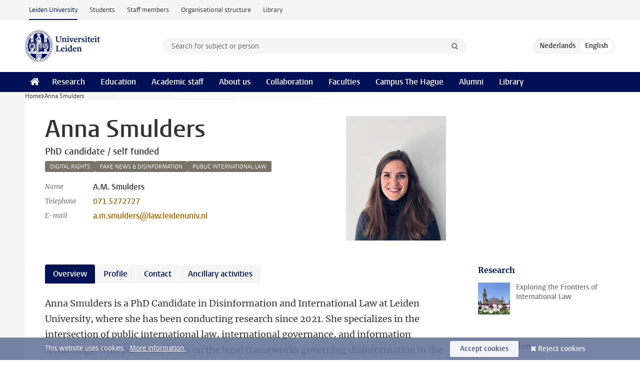

--- FILE ---
content_type: text/html;charset=UTF-8
request_url: https://www.universiteitleiden.nl/en/staffmembers/anna-smulders
body_size: 6153
content:
<!DOCTYPE html>
<html lang="en" data-version="1.217.00" >
<head>


















<!-- standard page html head -->

    <title>Anna Smulders - Leiden University</title>
        <meta name="google-site-verification" content="o8KYuFAiSZi6QWW1wxqKFvT1WQwN-BxruU42si9YjXw"/>
        <meta name="google-site-verification" content="hRUxrqIARMinLW2dRXrPpmtLtymnOTsg0Pl3WjHWQ4w"/>

        <link rel="canonical" href="https://www.universiteitleiden.nl/en/staffmembers/anna-smulders"/>
<!-- icons -->
    <link rel="shortcut icon" href="/en/design-1.1/assets/icons/favicon.ico"/>
    <link rel="icon" type="image/png" sizes="32x32" href="/en/design-1.1/assets/icons/icon-32px.png"/>
    <link rel="icon" type="image/png" sizes="96x96" href="/en/design-1.1/assets/icons/icon-96px.png"/>
    <link rel="icon" type="image/png" sizes="195x195" href="/en/design-1.1/assets/icons/icon-195px.png"/>

    <link rel="apple-touch-icon" href="/en/design-1.1/assets/icons/icon-120px.png"/> <!-- iPhone retina -->
    <link rel="apple-touch-icon" sizes="180x180"
          href="/en/design-1.1/assets/icons/icon-180px.png"/> <!-- iPhone 6 plus -->
    <link rel="apple-touch-icon" sizes="152x152"
          href="/en/design-1.1/assets/icons/icon-152px.png"/> <!-- iPad retina -->
    <link rel="apple-touch-icon" sizes="167x167"
          href="/en/design-1.1/assets/icons/icon-167px.png"/> <!-- iPad pro -->

    <meta charset="utf-8"/>
    <meta name="viewport" content="width=device-width, initial-scale=1"/>
    <meta http-equiv="X-UA-Compatible" content="IE=edge"/>

            <meta name="keywords" content="digital rights,fake news & disinformation,public international law"/>
            <meta name="description" content="Anna Smulders is a PhD Candidate in Disinformation and International Law at Leiden University, where she has been conducting research since 2021. She specializes in the intersection of public international law, international governance, and information technology, with particular focus on the legal&hellip;"/>
<meta name="application-name" content="search"
data-content-type="staffmember"
data-content-category="staffmember"
data-protected="false"
data-language="en"
data-last-modified-date="2025-09-10"
data-publication-date="2025-09-10"
data-organization="law,institute-for-public-law,grotius-centre_1"
data-faculties="law"
data-uuid="e802b69c-8e06-4cd7-87ef-9498522c7d27"
data-website="external-site,student-site,staffmember-site,library-site,org-site"
data-keywords="digital rights,fake news disinformation,public international law"
data-lastname="Smulders"
data-firstname="Anna"
/>    <!-- Bluesky -->
    <meta name="bluesky:card" content="summary_large_image">
    <meta name="bluesky:site" content="unileiden.bsky.social">
        <meta name="bluesky:title" content="Anna Smulders">
        <meta name="bluesky:description" content="Anna Smulders is a PhD Candidate in Disinformation and International Law at Leiden University, where she has been conducting research since 2021. She specializes in the intersection of public international law, international governance, and information technology, with particular focus on the legal&hellip;">



        <meta name="bluesky:image" content="https://www.universiteitleiden.nl/en/design-1.1/assets/images/bluesky-card.png">
    <!-- Twitter/X -->
    <meta name="twitter:card" content="summary_large_image">
    <meta name="twitter:site" content="@UniLeiden">
        <meta name="twitter:title" content="Anna Smulders">
        <meta name="twitter:description" content="Anna Smulders is a PhD Candidate in Disinformation and International Law at Leiden University, where she has been conducting research since 2021. She specializes in the intersection of public international law, international governance, and information technology, with particular focus on the legal&hellip;">



        <meta name="twitter:image" content="https://www.universiteitleiden.nl/en/desing-1.1/assets/images/twitter-card.png">
    <!-- Open Graph -->
        <meta property="og:title" content="Anna Smulders"/>
    <meta property="og:type" content="website"/>
        <meta property="og:description" content="Anna Smulders is a PhD Candidate in Disinformation and International Law at Leiden University, where she has been conducting research since 2021. She specializes in the intersection of public international law, international governance, and information technology, with particular focus on the legal&hellip;"/>
        <meta property="og:site_name" content="Leiden University"/>
        <meta property="og:locale" content="en_US"/>

        <meta property="og:image" content="https://www.universiteitleiden.nl/binaries/content/gallery/ul2/portraits/law/publiekrecht/anna-smulders.jpg/anna-smulders.jpg/d600x315"/>

        <meta property="og:url" content="https://www.universiteitleiden.nl/en/staffmembers/anna-smulders"/>

<!-- Favicon and CSS -->

<link rel='shortcut icon' href="/en/design-1.1/assets/icons/favicon.ico"/>

    <link rel="stylesheet" href="/en/design-1.1/css/ul2external/screen.css?v=1.217.00"/>






<script>
var cookiesAccepted = 'false';
var internalTraffic = 'false';
</script>

<script>
window.dataLayer = window.dataLayer || [];
dataLayer.push({
event: 'Custom dimensions',
customDimensionData: {
faculty: 'Law',
facultyInstitute: 'Institute of Public Law | Grotius Centre for International Legal Studies',
language: 'en',
pageType: 'staffmember',
publicationDate: '2025-09-10',
cookiesAccepted: window.cookiesAccepted,
},
user: {
internalTraffic: window.internalTraffic,
}
});
</script>
<!-- Google Tag Manager -->
<script>(function (w, d, s, l, i) {
w[l] = w[l] || [];
w[l].push({
'gtm.start':
new Date().getTime(), event: 'gtm.js'
});
var f = d.getElementsByTagName(s)[0],
j = d.createElement(s), dl = l != 'dataLayer' ? '&l=' + l : '';
j.async = true;
j.src =
'https://www.googletagmanager.com/gtm.js?id=' + i + dl;
f.parentNode.insertBefore(j, f);
})(window, document, 'script', 'dataLayer', 'GTM-P7SF446');
</script>
<!-- End Google Tag Manager -->



<!-- this line enables the loading of asynchronous components (together with the headContributions at the bottom) -->
<!-- Header Scripts -->
</head>
<body class=" left--detail">
<!-- To enable JS-based styles: -->
<script> document.body.className += ' js'; </script>
<div class="skiplinks">
<a href="#content" class="skiplink">Skip to main content</a>
</div><div class="header-container"><div class="top-nav-section">
<nav class="top-nav wrapper js_mobile-fit-menu-items" data-show-text="show all" data-hide-text="hide" data-items-text="menu items">
<ul id="sites-menu">
<li>
<a class="active track-event"
href="/en"
data-event-category="external-site"
data-event-label="Topmenu external-site"
>Leiden University</a>
</li>
<li>
<a class=" track-event"
href="https://www.student.universiteitleiden.nl/en"
data-event-category="student-site"
data-event-label="Topmenu external-site"
>Students</a>
</li>
<li>
<a class=" track-event"
href="https://www.staff.universiteitleiden.nl/"
data-event-category="staffmember-site"
data-event-label="Topmenu external-site"
>Staff members</a>
</li>
<li>
<a class=" track-event"
href="https://www.organisatiegids.universiteitleiden.nl/en"
data-event-category="org-site"
data-event-label="Topmenu external-site"
>Organisational structure</a>
</li>
<li>
<a class=" track-event"
href="https://www.library.universiteitleiden.nl/"
data-event-category="library-site"
data-event-label="Topmenu external-site"
>Library</a>
</li>
</ul>
</nav>
</div>
<header id="header-main" class="wrapper clearfix">
<h1 class="logo">
<a href="/en">
<img width="151" height="64" src="/en/design-1.1/assets/images/zegel.png" alt="Universiteit Leiden"/>
</a>
</h1><!-- Standard page searchbox -->
<form id="search" method="get" action="searchresults-main">
<input type="hidden" name="website" value="external-site"/>
<fieldset>
<legend>Search for subject or person and select category</legend>
<label for="search-field">Searchterm</label>
<input id="search-field" type="search" name="q" data-suggest="https://www.universiteitleiden.nl/en/async/searchsuggestions"
data-wait="100" data-threshold="3"
value="" placeholder="Search for subject or person"/>
<ul class="options">
<li>
<a href="/en/search" data-hidden='' data-hint="Search for subject or person">
All categories </a>
</li>
<li>
<a href="/en/search" data-hidden='{"content-category":"staffmember"}' data-hint="Search for&nbsp;persons">
Persons
</a>
</li>
<li>
<a href="/en/search" data-hidden='{"content-category":"education"}' data-hint="Search for&nbsp;education">
Education
</a>
</li>
<li>
<a href="/en/search" data-hidden='{"content-category":"research"}' data-hint="Search for&nbsp;research">
Research
</a>
</li>
<li>
<a href="/en/search" data-hidden='{"content-category":"news"}' data-hint="Search for&nbsp;news">
News
</a>
</li>
<li>
<a href="/en/search" data-hidden='{"content-category":"event"}' data-hint="Search for&nbsp;events">
Events
</a>
</li>
<li>
<a href="/en/search" data-hidden='{"content-category":"dossier"}' data-hint="Search for&nbsp;dossiers">
Dossiers
</a>
</li>
<li>
<a href="/en/search" data-hidden='{"content-category":"location"}' data-hint="Search for&nbsp;locations">
Locations
</a>
</li>
<li>
<a href="/en/search" data-hidden='{"content-category":"course"}' data-hint="Search for&nbsp;courses">
Courses
</a>
</li>
<li>
<a href="/en/search" data-hidden='{"content-category":"vacancy"}' data-hint="Search for&nbsp;vacancies">
Vacancies
</a>
</li>
<li>
<a href="/en/search" data-hidden='{"content-category":"general"}' data-hint="Search for&nbsp;other">
Other
</a>
</li>
<li>
<a href="/en/search" data-hidden='{"keywords":"true"}' data-hint="Search for&nbsp;keywords">
Keywords
</a>
</li>
</ul>
<button class="submit" type="submit">
<span>Search</span>
</button>
</fieldset>
</form><div class="language-btn-group">
<a href="https://www.universiteitleiden.nl/medewerkers/anna-smulders" class="btn">
<abbr title="Nederlands">nl</abbr>
</a>
<span class="btn active">
<abbr title="English">en</abbr>
</span>
</div>
</header><nav id="main-menu" class="main-nav js_nav--disclosure" data-nav-label="Menu" data-hamburger-destination="header-main">
<ul class="wrapper">
<li><a class="home" href="/en"><span>Home</span></a></li>
<li>
<a href="/en/research" >Research</a>
</li>
<li>
<a href="/en/education" >Education</a>
</li>
<li>
<a href="/en/academic-staff" >Academic staff</a>
</li>
<li>
<a href="/en/about-us" >About us</a>
</li>
<li>
<a href="/en/collaboration" >Collaboration</a>
</li>
<li>
<a href="/en/about-us/management-and-organisation/faculties" >Faculties</a>
</li>
<li>
<a href="/en/the-hague" >Campus The Hague</a>
</li>
<li>
<a href="/en/alumni" >Alumni</a>
</li>
<li>
<a href="https://www.library.universiteitleiden.nl" >Library</a>
</li>
</ul>
</nav>
</div>
<div class="main-container">
<div class="main wrapper clearfix">

<!-- main Student and Staff pages -->

<nav class="breadcrumb" aria-label="Breadcrumb" id="js_breadcrumbs" data-show-text="show all" data-hide-text="hide" data-items-text="breadcrumbs">
<ol id="breadcrumb-list">
<li>
<a href="/en">Home</a>
</li>
<li>Anna Smulders</li>
</ol>
</nav>


















<article id="content" class="left--detail__layout profile">
    <div class="article-header">
        <section class="basics">
            <!-- facts -->
            <h1>Anna Smulders</h1>
            <p class="context search-off">
                    PhD candidate / self funded
            </p>



<ul class="tags">
        <li>
            <a href="/en/search?keywords=true&website=external-site&q=digital+rights">digital rights</a>
        </li>
        <li>
            <a href="/en/search?keywords=true&website=external-site&q=fake+news+%26+disinformation">fake news &amp; disinformation</a>
        </li>
        <li>
            <a href="/en/search?keywords=true&website=external-site&q=public+international+law">public international law</a>
        </li>
</ul>

            <dl class="facts search-off">
                <dt>Name</dt>
                <dd> A.M.  Smulders </dd>

                        <dt>Telephone</dt>
                        <dd>
                            <a href="tel:+31715272727">071 5272727</a>
                        </dd>

                        <dt>E-mail</dt>
                        <dd><a href="mailto:a.m.smulders@law.leidenuniv.nl">a.m.smulders@law.leidenuniv.nl</a></dd>

            </dl>
        </section>




                    <figure class="photo search-off">
                        <img src="/binaries/content/gallery/ul2/portraits/law/publiekrecht/anna-smulders.jpg/anna-smulders.jpg/d200x250"  alt="" width="200" height="250" />
                    </figure>
    </div>
    <!-- Overview tab -->
    <div class="article-main-content">
            <section class="tab search-off" data-tab-label="Overview">
                    <p>Anna Smulders is a PhD Candidate in Disinformation and International Law at Leiden University, where she has been conducting research since 2021. She specializes in the intersection of public international law, international governance, and information technology, with particular focus on the legal frameworks governing disinformation in the digital age.</p>
                    <p>
                        <a class="read-more" href="#tab-2">More information about&nbsp;Anna Smulders</a>
                    </p>
            </section>

        <!-- Biography tab -->
            <section class="tab search-off" data-tab-label="Profile">
<p>Anna Smulders is a PhD Candidate in Disinformation and International Law at Leiden University, where she has been conducting research since 2021. She specializes in the intersection of public international law, international governance, and information technology, with particular focus on the legal frameworks governing disinformation in the digital age.</p>

<p><span><span><span><span>Anna holds a Master of Laws (LLM) in Public International Law from Leiden University, which she completed cum laude. Her academic career has been distinguished by research positions at the University of Edinburgh Law School and the Robert Schuman Centre for Advanced Studies in Florence. Previously, she completed a visiting fellowship at Yale</span></span><span><span> Law School’s</span></span><span><span> Information Society Project, where she further developed her expertise in information governance and digital policy. Her scholarly contributions address the evolving challenges of information warfare and </span></span><span><span>the</span></span><span><span> implications for democratic institutions</span></span><span><span>,</span></span><span><span> and </span></span><span><span>international peace and stability. </span></span></span></span></p>            </section>

        <!-- Contact tab -->
        <section class="tab search-off" data-tab-label="Contact">
    <div class="role">
        <div class="col">
            <h2>PhD candidate / self funded</h2>
            <ul>
                    <li>Faculty of Law</li>
                    <li>Institute of Public Law</li>
                    <li>Grotius Centre for Intern Legal Studies</li>
            </ul>
        </div>
        <div class="col">


                <h3>Contact</h3>
                <ul>
                        <li>
                            <a href="tel:+31715272727">071 5272727</a>
                        </li>
                        <li>
                            <a href="mailto:a.m.smulders@law.leidenuniv.nl">a.m.smulders@law.leidenuniv.nl</a>
                        </li>
                </ul>
        </div>
    </div>
        </section>

        <!-- Publications tab -->

        <!-- Activities tab -->

        <!-- Additional functions tab -->
        <section class="tab search-off" data-tab-label="Ancillary activities">
            <div class="box-row full">
                <div class="box">
                    <div class="box-content">
                            <ul>
                                    <li>
                                        <span class="meta">No relevant ancillary activities</span>
                                        <strong></strong>
                                    </li>
                            </ul>
                    </div>
                </div>
            </div>
        </section>

        <!-- Share links -->
        <section class="share search-off">

<!-- Social Media icons 1.1 -->

<a class="facebook" href="http://www.facebook.com/sharer/sharer.php?u=https%3A%2F%2Fwww.universiteitleiden.nl%2Fen%2Fstaffmembers%2Fanna-smulders"><span class="visually-hidden">Share on Facebook</span></a>
<a class="bluesky" href="https://bsky.app/intent/compose?text=Anna+Smulders+https%3A%2F%2Fwww.universiteitleiden.nl%2Fen%2Fstaffmembers%2Fanna-smulders"><span class="visually-hidden">Share by Bluesky</span></a>
<a class="linkedin" href="http://www.linkedin.com/shareArticle?mini=true&title=Anna+Smulders&url=https%3A%2F%2Fwww.universiteitleiden.nl%2Fen%2Fstaffmembers%2Fanna-smulders"><span class="visually-hidden">Share on LinkedIn</span></a>
<a class="whatsapp" href="whatsapp://send?text=Anna+Smulders+https%3A%2F%2Fwww.universiteitleiden.nl%2Fen%2Fstaffmembers%2Fanna-smulders"><span class="visually-hidden">Share by WhatsApp</span></a>
<a class="mastodon" href="https://mastodon.social/share?text=Anna+Smulders&url=https%3A%2F%2Fwww.universiteitleiden.nl%2Fen%2Fstaffmembers%2Fanna-smulders"><span class="visually-hidden">Share by Mastodon</span></a>
        </section>
    </div>













<aside>
        <div class="box paginated" data-per-page="10" data-prev="" data-next="">
            <div class="box-header">
                <h2>Research</h2>
            </div>
            <div class="box-content">
                <ul>
                        <li>
                            <a href="/en/research/research-projects/law/exploring-the-frontiers-of-international-law">



            <img src="/binaries/content/gallery/ul2/main-images/law/onderzoeksprojecte/efil_visitatie.jpg/efil_visitatie.jpg/d64x64" alt="" width="64" height="64" />
                                <div>
                                    <p>Exploring the Frontiers of International Law</p>
                                </div>
                            </a>
                        </li>
                </ul>
            </div>
        </div>



        <div class="box paginated" data-per-page="10" data-prev="" data-next="">
            <div class="box-header">
                <h2>Organisation</h2>
            </div>
            <div class="box-content">
                <ul class="bulleted">
                        <li>
                                <a href="/en/law">Law</a>
                        </li>
                        <li>
                                <a href="/en/law/institute-of-public-law">Institute of Public Law</a>
                        </li>
                        <li>
                                <a href="/en/law/institute-of-public-law/grotius-centre">Grotius Centre for International Legal Studies</a>
                        </li>
                </ul>
            </div>
        </div>







<div class="box paginated" data-per-page="10" data-prev="" data-next="">
    <div class="box-header">
            <h2>PhD Supervisor(s)</h2>
    </div>
    <div class="box-content">
        <ul>
                    <li>





<a href="/en/staffmembers/eric-de-brabandere">




                    <img src="/binaries/content/gallery/ul2/main-images/law/publiekrecht/grotius-centre/eric.jpg/eric.jpg/d50x50"  alt="" width="50" height="50" />
    <div>
        <strong>Eric De Brabandere</strong>
            <span class="meta">Professor of International Dispute Settlement Law</span>
    </div>
</a>
                    </li>
                    <li>





<a href="/en/staffmembers/joe-powderly">




                    <img src="/binaries/content/gallery/ul2/portraits/law/publiekrecht/joepowderly2017_hippo.jpg/joepowderly2017_hippo.jpg/d50x50"  alt="" width="50" height="50" />
    <div>
        <strong>Joe Powderly</strong>
            <span class="meta">Associate professor</span>
    </div>
</a>
                    </li>
        </ul>
    </div>
</div>
</aside>
</article>


</div>
</div><div class="footer-container">
<footer class="wrapper clearfix">
<section>
<h2>Study programmes</h2>
<ul>
<li>
<a href="/en/education/bachelors">Bachelor's programmes</a>
</li>
<li>
<a href="/en/education/masters">Master's programmes</a>
</li>
<li>
<a href="/en/academic-staff/studying-for-a-phd">PhD programmes</a>
</li>
<li>
<a href="/en/education/education-for-professionals">Education for Professionals</a>
</li>
<li>
<a href="/en/education/other-modes-of-study/summer-schools">Summer Schools</a>
</li>
<li>
<a href="/en/education/other-modes-of-study">Other modes of study</a>
</li>
<li>
<a href="/en/education/bachelors/information-activities/open-days">Bachelor's Open Days</a>
</li>
<li>
<a href="/en/education/masters/information-activities/masters-open-days">Master's Open Days</a>
</li>
<li>
<a href="/en/education/admission-and-application">Admission &amp; Application</a>
</li>
</ul>
</section>
<section>
<h2>Organisation</h2>
<ul>
<li>
<a href="/en/archaeology">Archaeology</a>
</li>
<li>
<a href="/en/governance-and-global-affairs">Governance and Global Affairs</a>
</li>
<li>
<a href="/en/humanities">Humanities</a>
</li>
<li>
<a href="/en/law">Law</a>
</li>
<li>
<a href="/en/medicine-lumc">Medicine/LUMC</a>
</li>
<li>
<a href="/en/science">Science</a>
</li>
<li>
<a href="/en/social-behavioural-sciences">Social and Behavioural Sciences</a>
</li>
<li>
<a href="/en/african-studies-centre-leiden">African Studies Centre Leiden</a>
</li>
<li>
<a href="/en/honours-academy">Honours Academy</a>
</li>
<li>
<a href="/en/iclon">ICLON (Graduate School of Teaching)</a>
</li>
<li>
<a href="https://www.organisatiegids.universiteitleiden.nl/en/faculties-and-institutes/international-institute-for-asian-studies">International Institute for Asian Studies</a>
</li>
</ul>
</section>
<section>
<h2>About us</h2>
<ul>
<li>
<a href="/en/working-at">Working at Leiden University</a>
</li>
<li>
<a href="https://www.luf.nl/en">Support Leiden University</a>
</li>
<li>
<a href="/en/alumni">Alumni</a>
</li>
<li>
<a href="/en/about-us/impact">Impact</a>
</li>
<li>
<a href="https://www.leiden-delft-erasmus.nl/en/home">Leiden-Delft-Erasmus Universities</a>
</li>
<li>
<a href="https://www.universiteitleiden.nl/en/locations">Locations</a>
</li>
<li>
<a href="https://www.organisatiegids.universiteitleiden.nl/en/regulations/general/university-website-disclaimer">Disclaimer</a>
</li>
<li>
<a href="https://www.organisatiegids.universiteitleiden.nl/en/cookies">Cookies</a>
</li>
<li>
<a href="https://www.organisatiegids.universiteitleiden.nl/en/regulations/general/privacy-statements">Privacy</a>
</li>
<li>
<a href="/en/about-us/contact">Contact</a>
</li>
</ul>
</section>
<section>
<h2>Connect with us</h2>
<ul>
<li>
<a href="https://web.universiteitleiden.nl/en/newsletter">Sign up to receive our monthly newsletter</a>
</li>
</ul>
<div class="share">
<a href="https://bsky.app/profile/unileiden.bsky.social" class="bluesky"><span class="visually-hidden">Follow on bluesky</span></a>
<a href="https://www.facebook.com/UniversiteitLeiden" class="facebook"><span class="visually-hidden">Follow on facebook</span></a>
<a href="https://www.youtube.com/user/UniversiteitLeiden" class="youtube"><span class="visually-hidden">Follow on youtube</span></a>
<a href="https://www.linkedin.com/company/leiden-university" class="linkedin"><span class="visually-hidden">Follow on linkedin</span></a>
<a href="https://instagram.com/universiteitleiden" class="instagram"><span class="visually-hidden">Follow on instagram</span></a>
<a href="https://mastodon.nl/@universiteitleiden" class="mastodon"><span class="visually-hidden">Follow on mastodon</span></a>
</div>
</section>
</footer>
</div><div class="cookies">
<div class="wrapper">
This website uses cookies.&nbsp;
<a href="https://www.organisatiegids.universiteitleiden.nl/en/cookies">
More information. </a>
<form action="/en/staffmembers/anna-smulders?_hn:type=action&amp;_hn:ref=r61_r9" method="post">
<button type="submit" class="accept" name="cookie" value="accept">Accept cookies</button>
<button type="submit" class="reject" name="cookie" value="reject">Reject cookies</button>
</form>
</div>
</div><!-- bottom scripts -->
<script async defer src="/en/design-1.1/scripts/ul2.js?v=1.217.00" data-main="/en/design-1.1/scripts/ul2common/main.js"></script>
<!-- this line enables the loading of asynchronous components (together with the headContributions at the top) -->
</body>
</html>